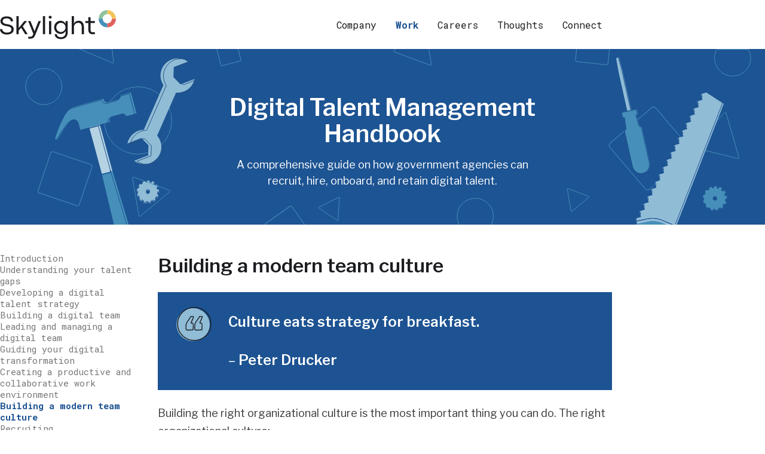

--- FILE ---
content_type: text/html; charset=utf-8
request_url: https://skylight.digital/work/toolkits/digital-talent-management/building-a-modern-team-culture/
body_size: 10181
content:
<!DOCTYPE html>
<html lang="en">

  <head>
  <meta charset="utf-8">
  <meta http-equiv="X-UA-Compatible" content="IE=Edge">
  <meta name="viewport" content="width=device-width, initial-scale=1, shrink-to-fit=no">
  <meta name="HandheldFriendly" content="True">
  <meta name="MobileOptimized" content="320">
  <meta name="versionNum" content="523">

  

  
  
  
  
  
  
  
  
  
  
  

  
  
  
  

  

  

  

  

  

  

  

  
  

  <title>Building a modern team culture | Skylight Digital Talent Management Handbook</title>
  <meta name="description" content="How to build the right organizational culture to embrace new ways of thinking and working, including the adoption of the Westrum model.">
  <meta name="image" content="https://skylight.digital/img/toolkit-social.png">

  
    <meta name="author" content="Skylight">
  

  <meta name="date" content="2017-06-18">
  <link rel="image_src" href="https://skylight.digital/img/toolkit-social.png">
  <link rel="canonical" href="https://skylight.digital/work/toolkits/digital-talent-management/building-a-modern-team-culture/">

  <meta property="og:site_name" content="Skylight">
  <meta property="og:title" content="Building a modern team culture | Skylight Digital Talent Management Handbook">
  <meta property="og:description" content="How to build the right organizational culture to embrace new ways of thinking and working, including the adoption of the Westrum model.">
  <meta property="og:locale" content="en_US">
  <meta property="og:type" content="website">
  <meta property="og:url" content="https://skylight.digital/work/toolkits/digital-talent-management/building-a-modern-team-culture/">
  <meta property="og:image" content="https://skylight.digital/img/toolkit-social.png">

  <meta name="twitter:card" content="summary_large_image">
  <meta name="twitter:creator" content="@skylight_hq">
  <meta name="twitter:site" content="@skylight_hq">
  <meta name="twitter:title" content="Building a modern team culture | Skylight Digital Talent Management Handbook">
  <meta name="twitter:description" content="How to build the right organizational culture to embrace new ways of thinking and working, including the adoption of the Westrum model.">
  <meta name="twitter:image" content="https://skylight.digital/img/toolkit-social.png?315826901">
  <meta name="twitter:image:alt" content="Skylight toolkit banner showing a collection of different tools.">

  <script type="application/ld+json">
    { "@context": "http://schema.org",
      "@type": "WebSite",
      "url": "https://skylight.digital",
      "name": "Skylight - Digital government consulting",
      "description": "Skylight is a digital consultancy using design and technology to help government agencies deliver better public services.",
      "datePublished": "2017-06-18",
      "dateModified": "2025-09-09"
    }
  </script>

  <script type="application/ld+json">
    { "@context": "http://schema.org",
     "@type": "Organization",
     "name": "Skylight",
     "legalName": "Skylight Inc.",
     "url": "https://skylight.digital",
     "logo": {
       "@type": "ImageObject",
       "url": "https://skylight.digital/img/logo.png",
       "height": "200",
       "width": "50"
     },
     "foundingDate": "2017",
     "founders": [
        { "@type": "Person", "name": "Chris Cairns" }
      ],
     "address": {
       "@type": "PostalAddress",
       "addressLocality": "Sarasota",
       "addressRegion": "FL",
       "postalCode": "34236",
       "addressCountry": "USA"
     },
     "contactPoint": {
       "@type": "ContactPoint",
       "contactType": "sales",
       "telephone": "267-228-1390",
       "email": "hello@skylight.digital"
     },
     "sameAs": [
       "https://twitter.com/skylight_hq",
       "https://github.com/skylight-hq",
       "https://www.linkedin.com/company/skylight-hq"
     ]
    }
  </script>

  
    <script type="application/ld+json">
      {
        "@context": "http://schema.org",
        "@type": "WebPage",
        "url": "https://skylight.digital/work/toolkits/digital-talent-management/building-a-modern-team-culture/",
        "name": "Building a modern team culture | Skylight Digital Talent Management Handbook",
        "description": "How to build the right organizational culture to embrace new ways of thinking and working, including the adoption of the Westrum model."
      }
    </script>
  
  <link rel="apple-touch-icon" sizes="180x180" href="/apple-touch-icon.png">
  <link rel="icon" type="image/png" sizes="32x32" href="/favicon-32x32.png">
  <link rel="icon" type="image/png" sizes="16x16" href="/favicon-16x16.png">
  <link rel="manifest" href="/site.webmanifest">
  <link rel="mask-icon" href="/safari-pinned-tab.svg" color="#468fba">
  <meta name="apple-mobile-web-app-title" content="Skylight">
  <meta name="application-name" content="Skylight">
  <meta name="msapplication-TileColor" content="#ffffff">
  <meta name="theme-color" content="#ffffff">

  <script src="https://kit.fontawesome.com/9942b8e4b9.js" crossorigin="anonymous"></script>  
  <!-- hello -->
  <link rel="stylesheet" href="/css/main.css?1769876453932973937" type="text/css">
  <!-- <link rel="preconnect" href="https://fonts.gstatic.com"> -->
  <link
    href="https://fonts.googleapis.com/css2?family=Libre+Franklin:ital,wght@0,400;0,600;1,400&family=Roboto+Mono:wght@400;500;700&display=swap"
    rel="stylesheet"
  />
  <link rel="stylesheet" href="/css/lightbox.css">
  
  <script src="/js/jquery.slim.min.js"></script>
  <script src="/js/jquery.scrolldepth.min.js"></script>
  <script src="/js/tether.min.js"></script>
  <script src="/js/bootstrap.min.js"></script>
  <script src="/js/pagination.min.js"></script>
  <script src="/js/script.js?v=7"></script>

  
  
    
  

  <!--[if lt IE 9]>
    <script src="/js/html5shiv.min.js"></script>
  <![endif]-->
</head>


  <body class="page-building-a-modern-team-culture-skylight-digital-talent-management-handbook  page-work-toolkits-digital-talent-management-building-a-modern-team-culture page-work " data-spy="scroll" data-target="#sidenav" data-offset="10">
    <a href="#content" class="sr-only sr-only-focusable">Skip to main content</a>

    <header class="header" role="banner">
  <nav class="
    navbar
     navbar-toggleable-sm  ">
    <div class=" navbar-flex-container">
    
    <a class="navbar-logo" href="/">Skylight</a>
    
    <div class="navbar-toggler" role="button" data-toggle="collapse" data-target="#navbar-nav-collapsible"
      aria-controls="navbar-nav-collapsible" aria-expanded="false">
      <div class="burger"><span></span></div>
      <span class="sr-only">Toggle Navigation</span>
    </div>
    </div>

    <div id="navbar-nav-collapsible" class="collapse navbar-collapse">
      <ul class="navbar-nav">
        
        <li class="nav-item nav-item--company dropdown">
          <a class="nav-link dropdown-toggle" href="#" id="navbarDropdownCompany" role="button" data-toggle="dropdown"
            aria-haspopup="true" aria-expanded="false">
            <span>Company</span>
          </a>
          <div class="dropdown-menu" aria-labelledby="navbarDropdown">
            <a class="dropdown-item" href="/company/about/">About us</a>
            <a class="dropdown-item" href="/company/values/">Our values</a>
            <a class="dropdown-item" href="/company/brand/">Brand</a>
            <a class="dropdown-item" href="/company/press/">Press</a>
            <a class="dropdown-item" href="https://skylight-swag.myshopify.com/">Store</a>
          </div>
        </li>
        <li class="nav-item nav-item--work dropdown">
          <a class="nav-link dropdown-toggle" href="#" id="navbarDropdownWork" role="button" data-toggle="dropdown"
            aria-haspopup="true" aria-expanded="false">
            <span>Work</span>
          </a>
          <div class="dropdown-menu" aria-labelledby="navbarDropdown">
            <a class="dropdown-item" href="/work/services/">Our services</a>
            <a class="dropdown-item" href="/work/experience/">Our experience</a>
            <a class="dropdown-item" href="/work/solutions/">Our solutions</a>
            <a class="dropdown-item" href="/work/toolkits/">Toolkits</a>
          </div>
        </li>
        <li class="nav-item nav-item--careers dropdown">
          <a class="nav-link dropdown-toggle" href="#" id="navbarDropdownCareers" role="button" data-toggle="dropdown"
            aria-haspopup="true" aria-expanded="false">
            <span>Careers</span>
          </a>
          <div class="dropdown-menu" aria-labelledby="navbarDropdown">
            <a class="dropdown-item" href="/careers/join/">Join us</a>
            <a class="dropdown-item" href="/careers/career-pathways/">Career pathways</a>
          </div>
        </li>
        <li class="nav-item nav-item--thoughts dropdown">
          <a class="nav-link dropdown-toggle" href="#" id="navbarDropdownThoughts" role="button" data-toggle="dropdown"
            aria-haspopup="true" aria-expanded="false">
            <span>Thoughts</span>
          </a>
          <div class="dropdown-menu" aria-labelledby="navbarDropdown">
            <a class="dropdown-item" href="/thoughts/blog/">Blog</a>
            <a class="dropdown-item" href="/thoughts/talks/">Talks</a>
          </div>
        </li>
        <li class="nav-item nav-item--connect dropdown">
          <a class="nav-link dropdown-toggle" href="#" id="navbarDropdownConnect" role="button" data-toggle="dropdown"
            aria-haspopup="true" aria-expanded="false">
            <span>Connect</span>
          </a>
          <div class="dropdown-menu" aria-labelledby="navbarDropdown">
            <a class="dropdown-item" href="/connect/contact/">Contact us</a>
            <a class="dropdown-item" href="/connect/contracting/">Contracting</a>
          </div>
        </li>
        
      </ul>
    </div>
  </nav>
</header>

    <main id="content" tabindex="-1">
      
  <div class="
  
    bg-blue
   hero-banner "  style="
      background-image: url(/img/hero-toolkit.svg); background-size: auto 100%" >
  <header class="hero hero-banner mb-5 hero--toolkits">
    <div class="hero-container container-fluid text-center">
      <p
        class="hero-heading  mt-3">
        
        Digital Talent Management Handbook
        
      </p>
      <div class="hero-content ">
        
        A comprehensive guide on how government agencies can recruit, hire, onboard, and retain digital talent.
        
      </div>
      
    </div>
  </header>
</div>


<div class="grid-container" id="main">
  <div class="row d-flex">
    <div class="sidenav order-2 order-md-1
    
    col-md-3
    
    ">
      <div class="
        "
      ">
        <nav class="subnav-col px-0 mt-5 mt-md-0" id="sidenav">
          <ul>
            
              <li>
                <a class="nav-link " href="/work/toolkits/digital-talent-management/">Introduction</a>
              </li>
            
              <li>
                <a class="nav-link " href="/work/toolkits/digital-talent-management/understanding-your-talent-gaps/">Understanding your talent gaps</a>
              </li>
            
              <li>
                <a class="nav-link " href="/work/toolkits/digital-talent-management/developing-a-digital-talent-strategy/">Developing a digital talent strategy</a>
              </li>
            
              <li>
                <a class="nav-link " href="/work/toolkits/digital-talent-management/building-a-digital-team">Building a digital team</a>
              </li>
            
              <li>
                <a class="nav-link " href="/work/toolkits/digital-talent-management/leading-and-managing-a-digital-team/">Leading and managing a digital team</a>
              </li>
            
              <li>
                <a class="nav-link " href="/work/toolkits/digital-talent-management/guiding-your-digital-transformation/">Guiding your digital transformation</a>
              </li>
            
              <li>
                <a class="nav-link " href="/work/toolkits/digital-talent-management/creating-a-productive-and-collaborative-work-environment/">Creating a productive and collaborative work environment</a>
              </li>
            
              <li>
                <a class="nav-link current" href="/work/toolkits/digital-talent-management/building-a-modern-team-culture/">Building a modern team culture</a>
              </li>
            
              <li>
                <a class="nav-link " href="/work/toolkits/digital-talent-management/recruiting/">Recruiting</a>
              </li>
            
              <li>
                <a class="nav-link " href="/work/toolkits/digital-talent-management/hiring/">Hiring</a>
              </li>
            
              <li>
                <a class="nav-link " href="/work/toolkits/digital-talent-management/onboarding/">Onboarding</a>
              </li>
            
              <li>
                <a class="nav-link " href="/work/toolkits/digital-talent-management/ensuring-happy-and-engaged-employees/">Ensuring happy and engaged employees</a>
              </li>
            
              <li>
                <a class="nav-link " href="/work/toolkits/digital-talent-management/keeping-skills-and-ideas-fresh/">Keeping skills and ideas fresh</a>
              </li>
            
              <li>
                <a class="nav-link " href="/work/toolkits/digital-talent-management/building-a-movement-and-a-presence/">Building a movement and a presence</a>
              </li>
            
              <li>
                <a class="nav-link " href="/work/toolkits/digital-talent-management/how-we-wrote-this-guide/">How we wrote this guide</a>
              </li>
            
              <li>
                <a class="nav-link " href="/work/toolkits/digital-talent-management/appendix-a-sample-interview-questions/">Appendix A: Sample interview questions</a>
              </li>
            
          </ul>
        </nav>
      </div>
    </div>
    <div class="page--toolkit text prose order-1 order-md-2 
    
    col-md-9
    
    ">
      <section class="text">
        <h1 id="building-a-modern-team-culture">Building a modern team culture</h1>

<blockquote class="pullquote " cite="">
  <p>Culture eats strategy for breakfast.</p>

  
    <cite>
      <strong>
        
        Peter Drucker</strong>
    </cite>
  
</blockquote>

<p>Building the right organizational culture is the most important thing you can do. The right organizational culture:</p>

<ul>
  <li>Guides everyday interactions between the people on your team</li>
  <li>Creates an environment where people are happy to come to work</li>
  <li>Helps with recruiting and retention</li>
  <li>Increases team performance because everyone is aligned around common goals and values</li>
  <li>Creates an inclusive environment</li>
  <li>Determines how leadership and teams react to failures and setbacks</li>
</ul>

<p>Culture is built and sustained intentionally. Don’t expect to organically grow into the culture you want.</p>

<h2 id="understand-the-connection-between-culture-and-performance">Understand the connection between culture and performance</h2>

<p>The <a href="https://www.researchgate.net/publication/263198947_2014_State_of_DevOps_Report">2014 State of DevOps Report</a> did the research to identify a predictive link between organizational culture and performance. The cultural norms and practices that characterize high-trust organizations — good information flow, cross-functional collaboration, shared responsibilities, learning from failures, and encouragement of new ideas — correlate strongly with high performance.</p>

<p>Westrum provides a useful typology that contrasts the qualities of three different types of organizational culture:</p>

<table class="post-table">
  <thead>
    <tr>
      <th>Pathological</th>
      <th>Bureaucratic</th>
      <th>Generative</th>
    </tr>
  </thead>
  <tbody>
    <tr>
      <td>Power oriented</td>
      <td>Rule oriented</td>
      <td>Performance oriented</td>
    </tr>
    <tr>
      <td>Low cooperation</td>
      <td>Modest cooperation</td>
      <td>High cooperation</td>
    </tr>
    <tr>
      <td>Messengers shot</td>
      <td>Messengers neglected</td>
      <td>Messengers trained</td>
    </tr>
    <tr>
      <td>Responsibilities shirked</td>
      <td>Narrow responsibilities</td>
      <td>Risks are shared</td>
    </tr>
    <tr>
      <td>Bridging discouraged</td>
      <td>Bridging tolerated</td>
      <td>Bridging encouraged</td>
    </tr>
    <tr>
      <td>Failure leads to scapegoating</td>
      <td>Failure leads to justice</td>
      <td>Failure leads to inquiry</td>
    </tr>
    <tr>
      <td>Novelty crushed</td>
      <td>Novelty leads to problems</td>
      <td>Novelty implemented</td>
    </tr>
  </tbody>
</table>

<p>Most traditional government organizations tend to be bureaucratic. However, digital teams thrive in generative cultures, which allow for innovation and experimentation.</p>

<h2 id="strive-for-a-generative-culture">Strive for a generative culture</h2>

<p><a href="https://rework.withgoogle.com/guides/understanding-team-effectiveness/steps/identify-dynamics-of-effective-teams/">re:Work from Google</a> identifies five characteristics of effective teams, and these all support a generative organizational culture:</p>

<ol>
  <li><strong>Psychological safety</strong> — team members feel safe to take risks and be vulnerable in front of each other</li>
  <li><strong>Dependability</strong> — team members get things done on time and meet the high bar for excellence</li>
  <li><strong>Structure and clarity</strong> — team members have clear roles, plans, and goals</li>
  <li><strong>Meaning</strong> — work is personally important to team members</li>
  <li><strong>Impact</strong> — team members think their work matters and creates change</li>
</ol>

<p>Next, we’ll break down the basics of encouraging these cultural characteristics.</p>

<h3 id="psychological-safety">Psychological safety</h3>

<p>While all aspects of culture start at the top, creating a psychologically-safe environment is something only leadership can do. Here are some of the key actions for building psychological safety:</p>

<p><strong>Demonstrate willingness to try-fail-learn.</strong> The best signal leadership can send to encourage experimentation is taking failures in stride. Provide executive air cover for experiments and new ideas. Be prepared to defend the actions of your team to others in your organization. Don’t assign blame. Instead, encourage teams to learn from failures. Understand that not all innovation leads to success. If necessary, work with teams to design smaller experiments with reduced impact.</p>

<p><strong>Require blameless retrospectives.</strong> Empower teams to make changes in how they work. It’s important to act on all follow-ups from retrospectives. Through action, you’ll show that learning from retrospectives is important to you.</p>

<p class="callout--tip">Learn how to run an agile retrospective by <a href="https://www.atlassian.com/team-playbook/plays">reading this guide</a> from Atlassian.</p>

<p><strong>During meetings and workshops, encourage all voices to be heard.</strong> Work through how you might implement a suggestion, rather than rejecting it immediately. Discourage interruptions. Create multiple avenues for people to contribute. For example, some people may not feel comfortable speaking up, but might be happy to write some thoughts down on a post-it.</p>

<p><strong>Create opportunities for feedback.</strong> Regularly ask for feedback through employee surveys. Ask for feedback on organizational initiatives and on leadership. Act on the feedback you receive. Your employees will participate when they see that their opinions have value and result in change. Create mechanisms for anonymous feedback as well. Not everyone is going to feel comfortable being candid with feedback.</p>

<h3 id="dependability">Dependability</h3>

<p>Dependability is an individual trait. As a team member, you have to personally be dependable. As a leader, you have to support and encourage dependable behavior.</p>

<p><strong>Encourage employees to be accountable and responsible for their actions.</strong> Team members shouldn’t need to fear criticism or censure when they own their actions. Create an environment where team members are supported when they accept responsibility for their actions.</p>

<p><strong>Help the team manage commitments.</strong> As a leader, your job is to ensure that external deadlines are realistic. Teams that are strapped for time will miss deadlines and produce low-quality work. Planning should always take into account the velocity of the team and respect work-life boundaries.</p>

<p><strong>Remove blockers and distractions.</strong> To help team members get things done on time, remove any blockers they encounter. Constantly pave the way for a team to be productive. Attend standup meetings to understand daily blockers. Similarly, remove distractions in the workplace. Eliminate distractions such as noise and unnecessary meetings.</p>

<p><strong>Be clear about expectations.</strong> Be clear about your expectations of employees. Specify and document expectations around accountability, ownership, and dependability. This should include expectations around technical excellence. Everyone on your team should understand the quality of work they are expected to produce and how that quality will be measured.</p>

<h3 id="structure-and-clarity">Structure and clarity</h3>

<p><strong>Clarify and document roles.</strong> Each team member should understand their role in the organization and on their team. Document the definition and boundaries for each role. In smaller teams, everyone does everything. As your teams grow, role definitions will provide structure and clarity.</p>

<p><strong>Help set and achieve goals.</strong> Personal growth is important for employee retention. People will stay in their jobs if they know that they’re learning and growing. Help each team member set goals for what they personally want to achieve. Then do your best to create opportunities for people to meet their goals.</p>

<p>Teams should also collectively set goals and support each other to achieve them. The <a href="https://rework.withgoogle.com/guides/set-goals-with-okrs/steps/introduction/">Objectives and Key Results</a> (OKRs) framework from Google works well to set goals and track progress at multiple levels in your organization. OKRs help align individual and team goals with organization goals. Each goal should have an associated plan on how to achieve it.</p>

<p class="callout--tip">Learn more about how the <a href="https://visitmy.website/2019/02/21/how-we-use-okrs-gov-uk/">U.K. Government Digital Service uses OKRs</a> on GOV.UK website.</p>

<h3 id="meaning-and-impact">Meaning and impact</h3>

<p><strong>Remind people of the mission.</strong> Have a clear and concise mission, and include vision and values statements on posters in your physical space. The constant reminder is important so that teams don’t forget the larger picture.</p>

<div class="callout--note">
  <h3 id="examples-of-well-designed-posters">Examples of well-designed posters</h3>

  <ul>
    <li><a href="https://medium.com/the-u-s-digital-service/our-values-1fc02b53598">Our values: a series of posters from the USDS</a></li>
    <li><a href="https://govdesign.tumblr.com/">Posters from U.K.’s GDS</a></li>
    <li><a href="https://github.com/18F/18f-posters">A set of posters emphasizing 18F’s principles and values</a></li>
  </ul>
</div>

<p><strong>Build with shared empathy.</strong> To understand the potential impact of their work, encourage everyone on the team to participate in research/discovery work. By interacting with users, the team will understand the problem they’re trying to solve and the impact that problem has on everyday lives.</p>

<p><strong>See the impact of the work.</strong> Have everyone on the team participate in usability tests to observe how their solution makes things easier for users. Write frequently about the impact of the work that you’re doing. This storytelling is important, both within the team and across your organization.</p>

<p><strong>Assign people to projects they’re passionate about.</strong> Team members who are passionate about a particular topic will be excited about the work they do — and be more productive. When you can, give people a choice by asking them which projects they care about and would like to
work on.</p>

<h2 id="create-a-welcoming-and-inclusive-environment">Create a welcoming and inclusive environment</h2>

<p>A welcoming and inclusive culture empowers people to provide outstanding public service.</p>

<h3 id="create-and-enforce-a-code-of-conduct">Create and enforce a Code of Conduct</h3>

<p>A Code of Conduct puts into writing how you expect people to behave in the workplace and at work events. It codifies your commitment to an inclusive environment. Create a documented process for enforcing the Code of Conduct and an anonymous process for reporting violations of the Code.</p>

<p class="callout--tip">18F has a <a href="https://github.com/18F/code-of-conduct/blob/master/code_of_conduct.md">Code of Conduct</a> that you can adopt and modify as necessary.</p>

<h3 id="empower-people-to-speak-up">Empower people to speak up</h3>

<p>Create a community where everyone feels empowered to speak up. It’s useful to do this in a town hall setting, as well as in 1-on-1’s. Create office hours for people to drop in and chat about anything. And create an anonymous feedback forum so that those who are uncomfortable bringing up issues in person can do so anonymously.</p>

<h3 id="use-inclusive-language-in-all-communications">Use inclusive language in all communications</h3>

<blockquote class="pullquote " cite="https://content-guide.18f.gov/inclusive-language/">
  <p>As we build government services, we want to ensure they are accessible and welcoming to everyone who needs to use them. Inclusive language helps to be more accurate and build trust with our users.</p>

  
</blockquote>

<p>Use inclusive language in all communications with your organization and the services you build. These resources can help:</p>

<ul>
  <li>This <a href="https://content-guide.18f.gov/inclusive-language/">inclusive content guide from 18F</a> is short and easy to internalize for all communications.</li>
  <li>The Ontario Digital Service has a useful <a href="https://www.ontario.ca/page/inclusive-design-toolkit">inclusive design toolkit available online</a>.</li>
</ul>

<h3 id="provide-training-on-unconscious-bias">Provide training on unconscious bias</h3>

<p>Unconscious bias is “learned stereotypes that are automatic, unintentional, deeply ingrained, and able to influence behavior” (<a href="https://en.wikipedia.org/wiki/Unconscious_bias_training">see the full Wikipedia entry</a>).</p>

<p>Everyone has these biases.</p>

<p>Unconscious bias training helps create awareness for this ingrained bias. Have everyone on your team attend unconscious bias training. This will help improve everyday interactions. It’ll also help during the interview process as you attempt to build a diverse team.</p>

<p class="callout--tip">Australia’s Queensland government has a <a href="https://www.forgov.qld.gov.au/unconscious-biases">great set of resources on unconscious bias training</a>.</p>

<h2 id="checklist">Checklist</h2>

<ul class="list-checklist">
  <li>Identify where your organization lies on the Westrum category of organizational cultures, and move towards a generative culture</li>
  <li>Conduct team and organization-wide blameless retrospectives</li>
  <li>Regularly ask for feedback on organizational initiatives</li>
  <li>Encourage employees to be accountable and responsible for their actions</li>
  <li>Remove workplace distractions</li>
  <li>Remove blockers</li>
  <li>Set organization, team, and individual goals using something like <a href="https://rework.withgoogle.com/guides/set-goals-with-okrs/steps/introduction/">Google’s OKR framework</a></li>
  <li>Have everyone participate in research/discovery activities</li>
  <li>Assign people to projects they’re passionate about</li>
  <li>Create and enforce a Code of Conduct</li>
  <li>Have everyone attend unconscious bias training</li>
  <li>Use inclusive language in all communications</li>
</ul>

<div class="callout--note">
  <h2 id="recommended-reading">Recommended reading</h2>

  <ul>
    <li><a href="https://queue.acm.org/detail.cfm?ref=rss&amp;id=3323993">How to Create a Great Team Culture (and Why It Matters)</a></li>
    <li><a href="https://handbook.18f.gov/diversity/">Diversity, Equity, and Inclusion at TTS</a></li>
    <li><a href="https://content-guide.18f.gov/inclusive-language/">18F’s Inclusive Language Guide </a></li>
    <li><a href="https://docs.google.com/document/d/1heWtqC8AnAF4-5FNEdX311o5E4FPNnfboOxbsTpYmco/edit#heading=h.1xz7dk9v8pux">Sample Code of Conduct (Ontario Digital Service)</a></li>
    <li><a href="https://qualitysafety.bmj.com/content/13/suppl_2/ii22.full">A typology of organisational cultures</a></li>
    <li><a href="https://www.ontario.ca/page/inclusive-design-toolkit">Inclusive design toolkit</a></li>
    <li><a href="https://lattice.com/library/how-to-reduce-unconscious-bias-at-work">How to Reduce Unconscious Bias at Work</a></li>
    <li><a href="https://18f.gsa.gov/2019/10/29/culture-climate-survey/">Measuring culture on our engineering team</a></li>
  </ul>
</div>

<div class="callout callout--case-study">
  <h2 id="case-study-ontario-digital-service">Case study: Ontario Digital Service</h2>

  <p>Direct communication lines between staff and leadership help empower staff to create change in their workplace. Hilary Hartley, Chief Digital Officer of the Ontario Digital Service, knows this from her time as a founding member of 18F. 18F’s <a href="https://handbook.18f.gov/diversity/">Diversity, Equity, and Inclusion</a> policy is a model for any level of government.</p>

  <p>Ontario Digital Service adopted these principles into the <a href="https://medium.com/ontariodigital/a-better-place-to-work-8e6ab2422d47">People Board</a>, a group whose mission is to make work better. They engage employees to create change in the office, support diversity and inclusion initiatives, and represent employee voices to senior management. A representative from the People Board sits on the Senior Management Table to advocate for employees. This representative is elected by peers based on their capacity to represent staff voices and perspectives.</p>

  <p>People Board members meet every two weeks for the six months of their term and can only serve two consecutive terms to ensure other staff get an opportunity to participate.</p>

  <p>Employees know that the People Board represents them fairly, and as a result, elected members are trusted advocates. They create a feedback loop between employees and management that motivates employees to change their workplace.</p>
</div>

      </section>

      
        

  

  

  

  

  

  

  

  
    
    
    <nav class="pagination-alt text-primary mt-5">
      <div>
        
        <a class="pagination-alt__step pagination-alt__step--previous" href="/work/toolkits/digital-talent-management/creating-a-productive-and-collaborative-work-environment/">
          <span><i class="fal fa-long-arrow-left mr-2" aria-hidden="true"></i></span>
          <span>
            Previous<span class="d-none d-sm-inline"> section</span>
          </span>
        </a>
        
      </div>
      <div>
        
          <a class="pagination-alt__step pagination-alt__step--next" href="/work/toolkits/digital-talent-management/recruiting/">
            <span>
              Next<span class="d-none d-sm-inline"> section</span>
            </span>
            <span><i class="fal fa-long-arrow-right ml-2" aria-hidden="true"></i></span>
          </a>
        
      </div>
    </nav>
  

  

  

  

  

  

  

  

  


      
      <button class="btn btn-primary btn--scroll-to-top" onclick="topFunction()" id="btn--scroll-to-top">
        <i class="far fa-long-arrow-up" aria-hidden="true"></i>
        <span class="">
          <span class="btn--scroll-to-top__first-text">Scroll to </span><span class="btn--scroll-to-top__second-text">top</span>
        </span>
      </button>
    </div>
  </div>
</div>


  
    <section class="page-subfooter ">
  <div class="page-subfooter-content">
    <div class="page-subfooter-header-row">
      <div class="page-subfooter-header-col">
        <h2 class="page-subfooter-heading">Get expert answers.</h2>
      </div>
    </div>

    <div class="page-subfooter-text-row">
      <div class="page-subfooter-text-col">
        <p>Have a question about something? Our experts love to share what they know. <br class="linebreak" />Drop us an email and we’ll get you connected.</p>

      </div>
    </div>

    
    

    <div class="page-subfooter-cta-row">
      <div class="page-subfooter-cta-col">
        <a href="/cdn-cgi/l/email-protection#3655595b5b43585f425f534576455d4f5a5f515e4218525f515f42575a" role="button">
          <span>Email us</span>
        </a>
      </div>
    </div>
  </div>
</section>

  


<script data-cfasync="false" src="/cdn-cgi/scripts/5c5dd728/cloudflare-static/email-decode.min.js"></script><script>
//Get the button:
mybutton = document.getElementById("btn--scroll-to-top");

// When the user scrolls down 20px from the top of the document, show the button
window.onscroll = function() {scrollFunction()};

function scrollFunction() {
  if (document.body.scrollTop > 600 || document.documentElement.scrollTop > 600) {
    mybutton.style.display = "block";
  } else {
    mybutton.style.display = "none";
  }
}

// When the user clicks on the button, scroll to the top of the document
function topFunction() {
  document.body.scrollTop = 0; // For Safari
  document.documentElement.scrollTop = 0; // For Chrome, Firefox, IE and Opera
}
</script>

    </main>

    <footer class="footer">

  <div class="footer-content">
    <div class="footer-brand">
      <a class="footer-brandmark" href="/">Skylight Logo</a>
    </div>

    <nav class="footer-nav">
      <div class="footer-link-groups">
        <div class="footer-link-group">
          <div class="footer-links">
            <h2>Company</h2>
            <ul>
              <li><a href="/company/about/">About</a></li>
              <li><a href="/company/values/">Values</a></li>
              <li><a href="/company/brand/">Brand</a></li>
              <li><a href="/company/press/">Press</a></li>
              <li><a href="/company/policies/">Policies</a></li>
              <li><a href="https://skylight-swag.myshopify.com/">Store</a></li>
            </ul>
          </div>
        </div>

        <div class="footer-link-group">
          <div class="footer-links">
            <h2>Work</h2>
            <ul>
              <li><a href="/work/services/">Services</a></li>
              <li><a href="/work/experience/">Experience</a></li>
              <li><a href="/work/solutions/">Solutions</a></li>
              <li><a href="/work/toolkits/">Toolkits</a></li>
            </ul>
          </div>
        </div>

        <div class="footer-link-group">
          <div class="footer-links">
            <h2>Careers</h2>
            <ul>
              <li><a href="/careers/join/">Join us</a></li>
              <li><a href="/careers/career-pathways/">Career <br class="linebreak">pathways</a></li>
            </ul>
          </div>
        </div>

        <div class="footer-link-group">
          <div class="footer-links">
            <h2>Thoughts</h2>
            <ul>
              <li><a href="/thoughts/blog/">Blog</a></li>
              <li><a href="/thoughts/talks/">Talks</a></li>
            </ul>
          </div>
        </div>

        <div class="footer-link-group">
          <div class="footer-links">
            <h2>Connect</h2>
            <ul>
              <li><a href="/connect/contact/">Contact us</a></li>
              <li><a href="/connect/contracting/">Contracting</a></li>
            </ul>
          </div>
        </div>
      </div>
    </nav>
  </div>

</footer>

    <!-- Global site tag (gtag.js) - Google Analytics -->
<script async src="https://www.googletagmanager.com/gtag/js?id=UA-93543424-1"></script>
<script>
  if (!/^localhost/.test(location.host)) {
    window.dataLayer = window.dataLayer || [];
    function gtag(){dataLayer.push(arguments);}
    gtag('js', new Date());
    gtag('config', 'UA-93543424-1');
  }
</script>
    
    
    <script type="text/javascript" src="/js/lightbox.js"></script>
  <script defer src="https://static.cloudflareinsights.com/beacon.min.js/vcd15cbe7772f49c399c6a5babf22c1241717689176015" integrity="sha512-ZpsOmlRQV6y907TI0dKBHq9Md29nnaEIPlkf84rnaERnq6zvWvPUqr2ft8M1aS28oN72PdrCzSjY4U6VaAw1EQ==" data-cf-beacon='{"version":"2024.11.0","token":"f29b9783ef254dc8962bd89e41d3b00b","r":1,"server_timing":{"name":{"cfCacheStatus":true,"cfEdge":true,"cfExtPri":true,"cfL4":true,"cfOrigin":true,"cfSpeedBrain":true},"location_startswith":null}}' crossorigin="anonymous"></script>
</body>
</html>


--- FILE ---
content_type: application/javascript; charset=utf-8
request_url: https://skylight.digital/js/lightbox.js
body_size: 172
content:
function is_youtubelink(url) {
    var p = /^(?:https?:\/\/)?(?:www\.)?(?:youtu\.be\/|youtube\.com\/(?:embed\/|v\/|watch\?v=|watch\?.+&v=))((\w|-){11})(?:\S+)?$/;
    return (url.match(p)) ? RegExp.$1 : false;
}
function is_imagelink(url) {
    var p = /([a-z\-_0-9\/\:\.]*\.(jpg|jpeg|png|gif))/i;
    return (url.match(p)) ? true : false;
}
function is_vimeolink(url,el) {
    var id = false;
    var xmlhttp = new XMLHttpRequest();
    xmlhttp.onreadystatechange = function() {
        if (xmlhttp.readyState == XMLHttpRequest.DONE) {   // XMLHttpRequest.DONE == 4
            if (xmlhttp.status == 200) {
                var response = JSON.parse(xmlhttp.responseText);
                id = response.video_id;
                console.log(id);
                el.classList.add('lightbox-vimeo');
                el.setAttribute('data-id',id);

                el.addEventListener("click", function(event) {
                    event.preventDefault();
                    document.getElementById('lightbox').innerHTML = '<a id="close"></a><a id="next">&rsaquo;</a><a id="prev">&lsaquo;</a><div class="videoWrapperContainer"><div class="videoWrapper"><iframe src="https://player.vimeo.com/video/'+el.getAttribute('data-id')+'/?autoplay=1&byline=0&title=0&portrait=0" webkitallowfullscreen mozallowfullscreen allowfullscreen></iframe></div></div>';
                    document.getElementById('lightbox').style.display = 'block';

                    setGallery(this);
                });
            }
            else if (xmlhttp.status == 400) {
                alert('There was an error 400');
            }
            else {
                alert('something else other than 200 was returned');
            }
        }
    };
    xmlhttp.open("GET", 'https://vimeo.com/api/oembed.json?url='+url, true);
    xmlhttp.send();
}
function setGallery(el) {
    var elements = document.body.querySelectorAll(".gallery");
    elements.forEach(element => {
        element.classList.remove('gallery');
	});
	if(el.closest('ul, p')) {
		var link_elements = el.closest('ul, p').querySelectorAll("a[class*='lightbox-']");
		link_elements.forEach(link_element => {
			link_element.classList.remove('current');
		});
		link_elements.forEach(link_element => {
			if(el.getAttribute('href') == link_element.getAttribute('href')) {
				link_element.classList.add('current');
			}
		});
		if(link_elements.length>1) {
			document.getElementById('lightbox').classList.add('gallery');
			link_elements.forEach(link_element => {
				link_element.classList.add('gallery');
			});
		}
		var currentkey;
		var gallery_elements = document.querySelectorAll('a.gallery');
		Object.keys(gallery_elements).forEach(function (k) {
			if(gallery_elements[k].classList.contains('current')) currentkey = k;
		});
		if(currentkey==(gallery_elements.length-1)) var nextkey = 0;
		else var nextkey = parseInt(currentkey)+1;
		if(currentkey==0) var prevkey = parseInt(gallery_elements.length-1);
		else var prevkey = parseInt(currentkey)-1;
		document.getElementById('next').addEventListener("click", function() {
			gallery_elements[nextkey].click();
		});
		document.getElementById('prev').addEventListener("click", function() {
			gallery_elements[prevkey].click();
		});
	}
}


document.addEventListener("DOMContentLoaded", function() {
    var images = document.querySelectorAll("article img");
    images.forEach(element => {
      if(!element.getAttribute("src").includes(".gif")){
        return;
      }
      var a = document.createElement('a');
      a.setAttribute('href', element.getAttribute('src'));
      a.setAttribute('class', 'lightbox-image');
      element.parentElement.insertBefore(a, element.nextSibling);
      a.appendChild(element);
    });

    //create lightbox div in the footer
    var newdiv = document.createElement("div");
    newdiv.setAttribute('id',"lightbox");
    document.body.appendChild(newdiv);

    //add classes to links to be able to initiate lightboxes
    var elements = document.querySelectorAll('a');
    elements.forEach(element => {
        var url = element.getAttribute('href');
        if(url) {
            if(url.indexOf('vimeo') !== -1 && !element.classList.contains('no-lightbox')) {
                is_vimeolink(url,element);
            }
            if(is_youtubelink(url) && !element.classList.contains('no-lightbox')) {
                element.classList.add('lightbox-youtube');
                element.setAttribute('data-id',is_youtubelink(url));
            }
            if(is_imagelink(url) && !element.classList.contains('no-lightbox')) {
                element.classList.add('lightbox-image');
                var href = element.getAttribute('href');
                var filename = href.split('/').pop();
                var split = filename.split(".");
                var name = split[0];
                element.setAttribute('title',name);
            }
        }
    });

    //remove the clicked lightbox
    document.getElementById('lightbox').addEventListener("click", function(event) {
        if(event.target.id != 'next' && event.target.id != 'prev'){
            this.innerHTML = '';
            document.getElementById('lightbox').style.display = 'none';
        }
    });
    
    //add the youtube lightbox on click
    var elements = document.querySelectorAll('a.lightbox-youtube');
    elements.forEach(element => {
        element.addEventListener("click", function(event) {
            event.preventDefault();
            document.getElementById('lightbox').innerHTML = '<a id="close"></a><a id="next">&rsaquo;</a><a id="prev">&lsaquo;</a><div class="videoWrapperContainer"><div class="videoWrapper"><iframe src="https://www.youtube.com/embed/'+this.getAttribute('data-id')+'?autoplay=1&showinfo=0&rel=0"></iframe></div>';
            document.getElementById('lightbox').style.display = 'block';

            setGallery(this);
        });
    });

    //add the image lightbox on click
    var elements = document.querySelectorAll('a.lightbox-image');
    elements.forEach(element => {
        element.addEventListener("click", function(event) {
            event.preventDefault();
            document.getElementById('lightbox').innerHTML = '<a id="close"></a><a id="next">&rsaquo;</a><a id="prev">&lsaquo;</a><div class="img" style="background: url(\''+this.getAttribute('href')+'\') center center / contain no-repeat;" title="'+this.getAttribute('title')+'" ><img src="'+this.getAttribute('href')+'" alt="'+this.getAttribute('title')+'" /></div><span>'+this.getAttribute('title')+'</span>';
            document.getElementById('lightbox').style.display = 'block';

            setGallery(this);
        });
    });

});

--- FILE ---
content_type: image/svg+xml
request_url: https://skylight.digital/img/icons/info.svg
body_size: -1198
content:
<svg id="Layer_1" data-name="Layer 1" xmlns="http://www.w3.org/2000/svg" viewBox="0 0 43.37509 43.60704"><defs><style>.cls-1{fill:#90bcd6;}.cls-2{fill:none;stroke:#1c1d20;stroke-miterlimit:10;}</style></defs><circle class="cls-1" cx="21.01049" cy="22.21892" r="19.50621"/><circle class="cls-2" cx="22.3646" cy="21.38812" r="19.50621"/><path class="cls-2" d="M18.40772,19.074l3.78318.13476a.64025.64025,0,0,1,.60941.66193q-.21746,6.20892-.43571,12.41781"/><line class="cls-2" x1="17.55682" y1="31.83066" x2="27.17237" y2="31.83066"/><path class="cls-2" d="M22.4042,14.20614a2.20893,2.20893,0,0,0,.67462-1.93457,2.02337,2.02337,0,0,0-2.76536-1.63365c-1.44859.57929-1.35742,2.46357-.42886,3.47868A1.69213,1.69213,0,0,0,22.4042,14.20614Z"/></svg>

--- FILE ---
content_type: image/svg+xml
request_url: https://skylight.digital/img/icons/quote.svg
body_size: -1286
content:
<svg id="Layer_1" data-name="Layer 1" xmlns="http://www.w3.org/2000/svg" viewBox="0 0 43.37509 43.60704"><defs><style>.cls-1{fill:#90bcd6;}.cls-2{fill:none;stroke:#1c1d20;stroke-miterlimit:10;}</style></defs><circle class="cls-1" cx="21.01049" cy="22.21892" r="19.50621"/><circle class="cls-2" cx="22.3646" cy="21.38812" r="19.50621"/><path class="cls-2" d="M18.47224,12.60606s-5.57715,8.16855-5.57715,8.95724-.845,6.92918.73236,7.04185a53.40238,53.40238,0,0,0,7.37986-.22534c-.05634-.169.91126-7.59179-.44077-7.87346a6.74542,6.74542,0,0,0-1.376.00573.52542.52542,0,0,1-.44391-.74091c.879-1.93323,3.17949-7.09478,2.76774-7.27778A12.51858,12.51858,0,0,0,18.47224,12.60606Z"/><path class="cls-2" d="M28.73759,12.60606s-5.57715,8.16855-5.57715,8.95724-.845,6.92918.73236,7.04185a53.40238,53.40238,0,0,0,7.37986-.22534c-.05634-.169.91126-7.59179-.44077-7.87346a6.74542,6.74542,0,0,0-1.37605.00573.52542.52542,0,0,1-.44391-.74091c.879-1.93323,3.17949-7.09478,2.76774-7.27778A12.51858,12.51858,0,0,0,28.73759,12.60606Z"/></svg>

--- FILE ---
content_type: image/svg+xml
request_url: https://skylight.digital/img/icons/tip.svg
body_size: -72
content:
<svg id="Layer_1" data-name="Layer 1" xmlns="http://www.w3.org/2000/svg" viewBox="0 0 43.37509 43.60704"><defs><style>.cls-1{fill:#f6d17d;}.cls-2{fill:none;}.cls-2,.cls-3{stroke:#1c1d20;stroke-miterlimit:10;}.cls-3{fill:#1c1d20;}</style></defs><circle class="cls-1" cx="21.09949" cy="22.18174" r="19.50621"/><path class="cls-2" d="M20.22095,27.26813a18.65488,18.65488,0,0,0-.76138-2.551,11.648,11.648,0,0,0-1.5294-2.25039c-2.03315-2.55248-3.90148-6.14849-1.99986-9.33428,1.78829-2.99592,5.34762-3.66576,8.48151-2.57255,3.40554,1.188,6.41291,5.81593,4.29464,9.29108-.7451,1.22237-1.90622,2.08973-2.63314,3.33524A8.61557,8.61557,0,0,0,24.90807,27.213Z"/><path class="cls-2" d="M21.7098,27.213s.68815-12.582-2.09425-8.8318c-1.04781,1.41226,3.354,3.85319,5.00832,2.41948s-.2093-2.97766-.871-2.37109.19355,8.8553.19355,8.8553"/><path class="cls-2" d="M17.57411,16.84619a4.02713,4.02713,0,0,1,3.69455-4.85255"/><path class="cls-3" d="M25.02705,27.77665s.28715,3.16143.03921,3.30618a3.39216,3.39216,0,0,1-1.90461.41709s.00641,1.48167-.76558,1.2611a1.68213,1.68213,0,0,1-1.00912-1.1299s-1.03956.05775-1.27058-.462c-.47084-1.05939.111-3.26609.111-3.26609Z"/><circle class="cls-2" cx="22.2756" cy="21.4253" r="19.50621"/></svg>

--- FILE ---
content_type: image/svg+xml
request_url: https://skylight.digital/img/logo.svg
body_size: -174
content:
<svg width="194" height="50" viewBox="0 0 194 50" fill="none" xmlns="http://www.w3.org/2000/svg">
<path d="M11.4442 41.8219C18.6021 41.8219 22.9741 38.6072 22.9741 33.1423C22.9741 27.1631 17.552 25.3843 12.7086 24.6128C7.47943 23.9056 4.54338 22.5983 4.54338 19.5336C4.54338 17.1333 6.00069 14.7545 11.2727 14.7545C15.6447 14.7545 18.0021 16.8119 18.0021 19.7051H21.8168C21.8168 14.8402 18.1735 11.4113 11.3156 11.4113C3.729 11.4113 0.750086 15.1617 0.750086 19.5122C0.750086 25.4057 6.66505 27.0131 11.5299 27.8274C15.8804 28.4918 19.1379 29.7134 19.1379 33.1423C19.1379 36.7427 16.3947 38.5644 11.4227 38.5644C6.62219 38.5644 3.79329 35.8212 3.79329 32.7566H0C0 37.1714 3.53612 41.8219 11.4442 41.8219Z" fill="#1C1D20"/>
<path d="M42.1231 41.2004H46.3022L38.0727 28.106L45.1878 19.3407H40.6658L31.279 30.9778V11.0255H27.5929V41.2004H31.279V35.0497L35.3724 30.5277L42.1231 41.2004Z" fill="#1C1D20"/>
<path d="M47.2992 48.6584H50.8996C55.6358 48.6584 57.3074 46.751 59.772 40.6003L68.3873 19.3407L64.4654 19.3622L58.3147 34.814L57.7575 36.7213L57.2432 34.7925L51.0496 19.3407H47.1277L55.8073 40.5575L55.5715 41.179C54.4357 44.1579 53.557 45.5509 50.921 45.5509H47.2992V48.6584Z" fill="#1C1D20"/>
<path d="M71.7631 41.2004H75.4492V10.9826H71.7631V41.2004Z" fill="#1C1D20"/>
<path d="M83.9042 15.076C85.4901 15.076 86.4545 14.0258 86.4545 12.7186C86.4545 11.4327 85.4901 10.3826 83.9257 10.3826C82.3826 10.3826 81.4182 11.4327 81.4182 12.7186C81.4182 14.0258 82.3826 15.076 83.9042 15.076ZM82.0826 41.2004H85.7687V19.3407H82.0826V41.2004Z" fill="#1C1D20"/>
<path d="M101.982 49.4299C109.633 49.4299 113.319 44.3508 113.319 38.2644V19.3407H109.783V24.0341C108.475 21.141 105.368 18.7407 101.189 18.7407C95.1024 18.7407 90.559 23.8841 90.559 29.8634C90.559 35.8855 95.1452 40.7932 101.296 40.7932C105.004 40.7932 108.24 38.993 109.783 35.6712V38.3715C109.783 42.4434 107.661 46.2796 101.982 46.2796C97.224 46.2796 95.4024 43.965 94.9738 41.329H91.4805C91.7163 45.3152 94.6309 49.4299 101.982 49.4299ZM101.939 37.5357C97.6527 37.5357 94.2237 34.2139 94.2237 29.8634C94.2237 25.47 97.6527 22.1911 101.96 22.1911C106.247 22.1911 109.654 25.7058 109.654 29.8634C109.654 34.0639 106.225 37.5357 101.939 37.5357Z" fill="#1C1D20"/>
<path d="M119.952 41.2004H123.638V29.7134C123.638 25.2557 126.96 22.1696 130.603 22.1696C134.397 22.1696 136.711 24.377 136.711 29.4133V41.2004H140.397V29.349C140.397 22.3625 137.354 18.7192 131.546 18.7192C127.839 18.7192 124.881 20.6695 123.574 23.4984L123.638 21.1624V11.0255H119.952V41.2004Z" fill="#1C1D20"/>
<path d="M154.617 41.2004H158.646V38.0715H155.346C153.396 38.0715 151.424 37.3428 151.424 33.2709V22.5768H158.646V19.3407H151.424V12.8257L147.738 12.8471V19.3407H142.873V22.5768H147.738V33.0995C147.738 39.9145 151.295 41.2004 154.617 41.2004Z" fill="#1C1D20"/>
<path fill-rule="evenodd" clip-rule="evenodd" d="M179.539 0.878235H179.539V7.62702H179.539C175.279 7.62702 171.826 11.0802 171.826 15.3399H165.077C165.077 7.35291 171.552 0.878235 179.539 0.878235Z" fill="#8EC39C"/>
<path fill-rule="evenodd" clip-rule="evenodd" d="M165.076 15.3397L165.076 15.3397L171.825 15.3397C171.825 19.5994 175.278 23.0526 179.538 23.0526C179.538 23.0526 179.539 23.0526 179.539 23.0526L179.539 29.8016L179.59 29.8016C179.573 29.8017 179.555 29.8017 179.538 29.8017C171.551 29.8017 165.076 23.3269 165.076 15.3397Z" fill="#468FBA"/>
<path fill-rule="evenodd" clip-rule="evenodd" d="M179.538 29.8017L179.537 29.8017L179.537 23.0526L179.537 23.0526C183.797 23.0526 187.25 19.5994 187.251 15.3397L194 15.3397L194 15.2282C194 15.2654 194 15.3025 194 15.3398C194 23.3269 187.525 29.8017 179.538 29.8017Z" fill="#DF635C"/>
<path fill-rule="evenodd" clip-rule="evenodd" d="M179.538 0.877899C187.525 0.877899 194 7.35259 194 15.3396L187.251 15.3396C187.25 11.0799 183.797 7.6267 179.537 7.6267C179.537 7.6267 179.537 7.6267 179.537 7.6267L179.537 0.877899C179.537 0.877899 179.538 0.877899 179.538 0.877899Z" fill="#F4C55C"/>
</svg>


--- FILE ---
content_type: image/svg+xml
request_url: https://skylight.digital/img/hero-toolkit.svg
body_size: 7269
content:
<svg id="Layer_1" data-name="Layer 1" xmlns="http://www.w3.org/2000/svg" xmlns:xlink="http://www.w3.org/1999/xlink" viewBox="0 0 1300 294"><defs><style>.cls-1,.cls-11,.cls-4,.cls-6{fill:none;}.cls-2{clip-path:url(#clip-path);}.cls-3{fill:#1d5493;}.cls-4{stroke:#468fba;}.cls-11,.cls-4,.cls-6{stroke-miterlimit:10;}.cls-5{fill:#468fba;}.cls-6{stroke:#1d5493;}.cls-7{fill:#b5d2e3;}.cls-8{fill:#336581;}.cls-9{fill:#255486;}.cls-10{fill:#91bcd6;}.cls-11{stroke:#255486;}</style><clipPath id="clip-path"><rect class="cls-1" y="0.03458" width="1300" height="293.93084"/></clipPath></defs><g class="cls-2"><rect class="cls-3" y="0.03458" width="1300" height="293.93084"/><path class="cls-4" d="M974.91482-.25023,972.84738,18.2939a2.443,2.443,0,0,0,2.15728,2.69873l49.44941,5.51306a2.443,2.443,0,0,0,2.69873-2.15735l2.74255-24.59857Z"/><rect class="cls-4" x="454.70202" y="275.49131" width="68.43432" height="68.43432" rx="3.05973" transform="translate(-88.98238 341.19005) rotate(-35.47058)"/><circle class="cls-4" cx="240.85368" cy="119.69975" r="56.41046"/><path class="cls-4" d="M778.59473,294.56557h53.18292a30.25616,30.25616,0,1,0-53.18292,0Z"/><path class="cls-4" d="M1262.37766.671h-53.18293a30.25616,30.25616,0,1,0,53.18293,0Z"/><circle class="cls-4" cx="83.22552" cy="62.93072" r="30.25412"/><rect class="cls-4" x="82.41477" y="180.83671" width="72.78595" height="72.78595" rx="3.25429" transform="translate(76.02782 -26.64302) rotate(18.72569)"/><rect class="cls-4" x="375.07688" y="-10.00968" width="34.60656" height="34.60656" rx="1.54728" transform="translate(11.05221 100.05339) rotate(-14.73682)"/><rect class="cls-4" x="1047.90233" y="115.93635" width="101.08704" height="101.08704" rx="4.51965" transform="translate(512.92816 -777.69589) rotate(49.57731)"/><path class="cls-4" d="M724.17687-19.59811H696.17553L668.96612,2.91843a1.03633,1.03633,0,0,0,.29962,1.76978l61.30395,22.78814a1.03638,1.03638,0,0,0,1.38288-1.14441Z"/><path class="cls-4" d="M142.52234-.25023,198.74164,23.508a1.03629,1.03629,0,0,0,1.43176-1.08252L197.3526-.25023Z"/><path class="cls-5" d="M1223.97088,251.4169l3.06964-.13091-.22462-5.44671-3.45328.14032a18.335,18.335,0,0,0-1.07622-2.93853l2.93852-1.722-2.7607-4.70732-3.21006,1.881a18.36736,18.36736,0,0,0-2.19924-2.06813l1.89051-3.06034-4.64192-2.873-2.00272,3.23806a18.52607,18.52607,0,0,0-2.41447-.73938v-3.31287h-5.456v2.91052a16.75734,16.75734,0,0,0-2.39577.32754l-1.23534-2.6672-4.95064,2.30216,1.06681,2.29285a18.26478,18.26478,0,0,0-2.92922,2.04953l-2.01212-1.53477-3.30357,4.35168,1.74079,1.31955a18.69389,18.69389,0,0,0-1.64718,3.33167l-2.20854-.35564-.8704,5.3905,1.96532.31823c-.01881.33694-.04681.66448-.04681,1.00131a18.0667,18.0667,0,0,0,.23393,2.77951l-2.012.68318,1.75,5.17527,1.89041-.64567a17.78286,17.78286,0,0,0,2.00282,3.19125l-1.52547,1.60968,3.968,3.75272,1.51607-1.60028a17.97672,17.97672,0,0,0,3.19115,1.7781l-.66437,2.38646,5.25948,1.46.68318-2.47067a18.35421,18.35421,0,0,0,1.90911.10291c.30883,0,.60837-.0281.9172-.0468l.30873,2.06823,5.3999-.8142-.35564-2.33965a17.778,17.778,0,0,0,3.28487-1.60028l1.39445,1.87171,4.37979-3.25677-1.60028-2.16184a18.58814,18.58814,0,0,0,2.03083-2.83561l2.41446,1.151,2.34907-4.93185-2.77961-1.31965A18.11,18.11,0,0,0,1223.97088,251.4169Zm-17.60335,2.24615a3.17725,3.17725,0,1,1,3.17255-3.182A3.17933,3.17933,0,0,1,1206.36753,253.66305Z"/><path class="cls-6" d="M1223.78605,250.87577l3.06964-.13091-.22463-5.4467-3.45328.14031a18.33354,18.33354,0,0,0-1.07622-2.93852l2.93853-1.722-2.76071-4.70733-3.21006,1.881a18.36741,18.36741,0,0,0-2.19924-2.06813l1.89051-3.06034-4.64191-2.873-2.00273,3.238a18.52545,18.52545,0,0,0-2.41446-.73938V229.136h-5.456v2.91053a16.75558,16.75558,0,0,0-2.39576.32753l-1.23534-2.66719-4.95065,2.30215,1.06682,2.29286a18.26436,18.26436,0,0,0-2.92923,2.04952l-2.01212-1.53477-3.30357,4.35169,1.7408,1.31954a18.69326,18.69326,0,0,0-1.64719,3.33167l-2.20854-.35564-.8704,5.3905,1.96532.31824c-.0188.33693-.0468.66447-.0468,1.00131a18.06816,18.06816,0,0,0,.23392,2.77951l-2.012.68317,1.75,5.17527,1.89041-.64567a17.783,17.783,0,0,0,2.00283,3.19126l-1.52547,1.60968,3.968,3.75271,1.51606-1.60028a17.97583,17.97583,0,0,0,3.19116,1.7781l-.66438,2.38647,5.25949,1.46.68317-2.47068a18.35419,18.35419,0,0,0,1.90911.10292c.30884,0,.60837-.02811.91721-.04681l.30873,2.06823,5.3999-.81419-.35564-2.33966a17.77755,17.77755,0,0,0,3.28486-1.60028l1.39446,1.87171,4.37978-3.25676-1.60027-2.16184a18.58817,18.58817,0,0,0,2.03082-2.83562l2.41447,1.151,2.34906-4.93184-2.77961-1.31965A18.11025,18.11025,0,0,0,1223.78605,250.87577Zm-17.60335,2.24615a3.17725,3.17725,0,1,1,3.17255-3.182A3.17933,3.17933,0,0,1,1206.1827,253.12192Z"/><path class="cls-7" d="M174.91337,127.21909q-2.3572.63788-4.71443,1.27571-4.32253,1.16973-8.64509,2.33943-1.08526.2937-2.17049.58736l20.19914,74.62409.83265,3.07617,10.8154-2.9275,6.88357-1.86323-.83129-3.07114-20.20018-74.62791Q175.998,126.92559,174.91337,127.21909Z"/><path class="cls-8" d="M104.51758,151.74921a3.669,3.669,0,0,0,1.41606-.66088,3.66887,3.66887,0,0,1-1.41606.66088Z"/><path class="cls-9" d="M102.43035,150.61956c.13426.89827.70436,1.43714,2.08716,1.12967l.00007,0C103.13475,152.05669,102.56464,151.51782,102.43035,150.61956Z"/><path class="cls-5" d="M213.19248,77.18664l-1.67726.454.04384.16194a5.71608,5.71608,0,0,1,.1369.68684c.00815.05765.01326.11482.01958.17233q.03159.282.035.56145c.00037.04126.0021.08239.00156.1235a5.70968,5.70968,0,0,1-.19114,1.40142l0-.00005a5.67575,5.67575,0,0,1-4.00234,4.02464l-16.73383,4.52954a5.68265,5.68265,0,0,1-6.97485-4.01847l-.57249-2.14293c-13.84735,3.68043-50.00164,13.30013-53.70207,15.57148-4.58993,2.81726-7.94921,7.13327-10.74953,11.79641l.00067-.00125-.00292.0051c-.91621,1.52591-1.77315,3.08865-2.593,4.64856a182.58581,182.58581,0,0,0-8.87943,19.60745q-1.92632,5.02727-3.5468,10.1648c-.11359.36059-.37728,1.02273-.646,1.79922a13.05124,13.05124,0,0,0-.74824,3.08164,3.71728,3.71728,0,0,0,.02025.80529c.13427.89826.70441,1.43713,2.08723,1.12966a3.66943,3.66943,0,0,0,1.41607-.66089,4.07339,4.07339,0,0,0,1.04346-1.17457,261.92176,261.92176,0,0,1,16.22162-24.68585,23.49284,23.49284,0,0,1,5.51218-5.704,10.8459,10.8459,0,0,1,1.65275-.89576,10.09767,10.09767,0,0,1,1.1811-.42812,8.85252,8.85252,0,0,1,1.83326-.33768,7.674,7.674,0,0,1,.98467-.01,6.74861,6.74861,0,0,1,1.92667.38564c3.11317,1.12431,4.90145,4.412,5.76232,7.60813.32281,1.19851.55754,2.42441.79755,3.64728.2,1.01906.40366,2.03607.665,3.0334a17.79735,17.79735,0,0,0,1.011,2.91549q7.42908-2.01039,14.85809-4.0207,1.08524-.29367,2.17053-.58732l8.64508-2.33946q2.35724-.63783,4.7144-1.2757,1.08471-.29354,2.16931-.587,8.35779-2.26162,16.71561-4.5233l-.5412-1.99943-.05871-.2169a5.68741,5.68741,0,0,1,2.56961-6.35763c.03547-.02137.07219-.04085.1083-.06147q.24265-.13782.50149-.25255c.053-.02365.10508-.04815.1591-.07024a5.71344,5.71344,0,0,1,.662-.2282l16.7518-4.53435a5.74929,5.74929,0,0,1,.56853-.12348,5.66216,5.66216,0,0,1,3.25972.4316,5.53877,5.53877,0,0,1,2.01556,1.53846,5.67887,5.67887,0,0,1,.91094,1.52118,5.7218,5.7218,0,0,1,.21532.63287l.04384.16194,17.455-4.72477-.54117-1.9993L228.9702,72.916Q221.08134,75.0513,213.19248,77.18664Z"/><path class="cls-5" d="M224.95935,292.846,197.28283,201.26l.83129,3.07114-6.88357,1.86323-10.8154,2.9275-.83265-3.07617.00649.0271,16.87128,70.41584L210.585,335.42544a11.051,11.051,0,0,0,13.583,7.88069l3.85073-1.04231a11.04755,11.04755,0,0,0,7.7495-13.65495Z"/><path class="cls-6" d="M172.3129,129.201q-2.35721.63787-4.71443,1.27571-4.32253,1.16973-8.64509,2.33943-1.08527.2937-2.17049.58735l20.19914,74.6241.83266,3.07617,10.81539-2.9275,6.88357-1.86324-.83129-3.07114-20.20018-74.62791Q173.39756,128.90747,172.3129,129.201Z"/><path class="cls-6" d="M101.91711,153.73108a3.669,3.669,0,0,0,1.41607-.66089,3.66886,3.66886,0,0,1-1.41607.66089Z"/><path class="cls-6" d="M99.82988,152.60143c.13426.89827.70437,1.43714,2.08716,1.12967l.00007,0C100.53428,154.03856,99.96417,153.49969,99.82988,152.60143Z"/><path class="cls-6" d="M210.592,79.16851l-1.67726.454.04383.16194a5.71413,5.71413,0,0,1,.1369.68684c.00815.05765.01326.11481.01958.17233q.03159.282.035.56145c.00037.04125.00211.08238.00156.1235a5.70906,5.70906,0,0,1-.19114,1.40141l0,0a5.67573,5.67573,0,0,1-4.00234,4.02464l-16.73382,4.52953a5.68264,5.68264,0,0,1-6.97486-4.01847l-.57249-2.14292c-13.84735,3.68043-50.00164,13.30013-53.70206,15.57148-4.58993,2.81725-7.94922,7.13327-10.74954,11.79641l.00068-.00125-.00293.0051c-.91621,1.5259-1.77315,3.08865-2.593,4.64856a182.58566,182.58566,0,0,0-8.87943,19.60744q-1.92632,5.02728-3.5468,10.16481c-.11359.36058-.37728,1.02273-.646,1.79921a13.0514,13.0514,0,0,0-.74823,3.08165,3.71733,3.71733,0,0,0,.02024.80529c.13428.89826.70441,1.43713,2.08723,1.12966a3.66943,3.66943,0,0,0,1.41607-.66089,4.07348,4.07348,0,0,0,1.04347-1.17458,261.919,261.919,0,0,1,16.22162-24.68584,23.493,23.493,0,0,1,5.51217-5.704,10.84632,10.84632,0,0,1,1.65275-.89575,10.09839,10.09839,0,0,1,1.1811-.42813,8.85275,8.85275,0,0,1,1.83326-.33767,7.67232,7.67232,0,0,1,.98468-.01,6.74827,6.74827,0,0,1,1.92666.38564c3.11317,1.12431,4.90145,4.412,5.76232,7.60812.32281,1.19852.55754,2.42442.79755,3.64728.2,1.01907.40366,2.03608.665,3.03341a17.79767,17.79767,0,0,0,1.011,2.91549q7.42908-2.01039,14.85809-4.0207,1.08523-.29368,2.17053-.58733l8.64508-2.33945q2.35724-.63784,4.71441-1.2757,1.0847-.29354,2.1693-.587,8.35779-2.26163,16.71561-4.5233l-.5412-1.99943-.05871-.2169a5.68741,5.68741,0,0,1,2.56961-6.35763c.03547-.02137.07219-.04085.1083-.06147q.24265-.13782.50149-.25255c.053-.02365.10508-.04816.1591-.07024a5.71155,5.71155,0,0,1,.662-.2282l16.7518-4.53436a5.74985,5.74985,0,0,1,.56853-.12347,5.66216,5.66216,0,0,1,3.25972.4316,5.53877,5.53877,0,0,1,2.01556,1.53846,5.67887,5.67887,0,0,1,.91094,1.52118,5.7218,5.7218,0,0,1,.21532.63287l.04384.16194,17.45495-4.72478-.54117-1.99929-8.90817-32.91052Q218.48087,77.03316,210.592,79.16851Z"/><path class="cls-6" d="M222.35888,294.82789l-27.67652-91.58605.83129,3.07114-6.88357,1.86324-10.81539,2.9275-.83266-3.07617.0065.0271,16.87127,70.41584,14.12475,58.93682a11.051,11.051,0,0,0,13.583,7.88068l3.85073-1.04231a11.04756,11.04756,0,0,0,7.74951-13.65494Z"/><path class="cls-10" d="M283.46364,60.42365,250.6121,135.27678A28.759,28.759,0,0,0,223.16729,158.224l23.44724-9.14372,11.814,12.111-.49611,16.91156-23.49786,9.16345a28.74123,28.74123,0,0,0,38.50628-42.18909l31.62616-72.061a28.73126,28.73126,0,0,0,30.90691-22.81578l-23.44723,9.14377L300.21272,47.233l.49615-16.91161,23.49779-9.16349a28.73454,28.73454,0,0,0-40.743,39.26577Z"/><path class="cls-11" d="M288.29488,61.06948l-32.85155,74.85313a28.759,28.759,0,0,0-27.4448,22.94718l23.44724-9.14372,11.814,12.111-.49612,16.91156L239.26583,187.912a28.74124,28.74124,0,0,0,38.50628-42.1891l31.62616-72.061a28.73127,28.73127,0,0,0,30.90691-22.81578L316.858,59.99,305.044,47.87881l.49615-16.91161,23.49779-9.16349a28.73454,28.73454,0,0,0-40.743,39.26577Z"/><path class="cls-10" d="M273.74493,240.37592l2.83464-.12089-.20743-5.02973-3.18891.12958a16.92973,16.92973,0,0,0-.99383-2.71357l2.71356-1.59016-2.54935-4.347-2.96431,1.737a16.961,16.961,0,0,0-2.03088-1.9098l1.74578-2.82606-4.28655-2.65307-1.8494,2.99017a17.108,17.108,0,0,0-2.22963-.68278v-3.05925h-5.03831v2.68771a15.47365,15.47365,0,0,0-2.21236.30246l-1.14076-2.463-4.57165,2.12592.98515,2.11732a16.86625,16.86625,0,0,0-2.705,1.89262l-1.85808-1.41727L241.147,229.5647l1.60753,1.21853a17.26181,17.26181,0,0,0-1.52108,3.07661l-2.03947-.32841-.80376,4.97782,1.81486.29387c-.01737.31115-.04322.61361-.04322.92466a16.6847,16.6847,0,0,0,.216,2.56672l-1.858.63087,1.616,4.77908,1.74569-.59624a16.42188,16.42188,0,0,0,1.8495,2.94694l-1.40869,1.48645,3.66426,3.46542,1.4-1.47777a16.5997,16.5997,0,0,0,2.94685,1.642L249.72,257.375l4.85683,1.3482.63088-2.28153a16.95035,16.95035,0,0,0,1.763.095c.28519,0,.56179-.026.847-.04322l.2851,1.90989,4.9865-.75186-.32841-2.16054a16.41611,16.41611,0,0,0,3.03339-1.47777l1.2877,1.72842,4.04449-3.00744-1.47777-1.99633a17.1653,17.1653,0,0,0,1.87535-2.61854l2.22963,1.06291,2.16923-4.55428-2.56682-1.21862A16.72386,16.72386,0,0,0,273.74493,240.37592Zm-16.25571,2.0742a2.934,2.934,0,1,1,2.92967-2.93836A2.93595,2.93595,0,0,1,257.48922,242.45012Z"/><path class="cls-6" d="M273.75581,239.16694l2.83464-.1209-.20743-5.02972-3.18891.12957a16.93093,16.93093,0,0,0-.99383-2.71356l2.71356-1.59017-2.54936-4.34694-2.9643,1.737a16.96252,16.96252,0,0,0-2.03088-1.9098l1.74578-2.826-4.28655-2.65307-1.8494,2.99016a17.1064,17.1064,0,0,0-2.22963-.68277v-3.05925h-5.03831v2.6877a15.47507,15.47507,0,0,0-2.21236.30246l-1.14076-2.463-4.57165,2.12591.98515,2.11732a16.8665,16.8665,0,0,0-2.705,1.89263l-1.85808-1.41728-3.05066,4.01854,1.60753,1.21852a17.26253,17.26253,0,0,0-1.52109,3.07661l-2.03946-.32841-.80377,4.97782,1.81486.29388c-.01736.31114-.04322.6136-.04322.92465a16.68448,16.68448,0,0,0,.216,2.56672l-1.858.63088,1.616,4.77907,1.74569-.59624a16.42148,16.42148,0,0,0,1.84949,2.94694l-1.40868,1.48645,3.66426,3.46543,1.4-1.47777a16.60072,16.60072,0,0,0,2.94686,1.642l-.61352,2.20377,4.85684,1.34819.63088-2.28153a16.94754,16.94754,0,0,0,1.76295.095c.2852,0,.5618-.026.847-.04323l.2851,1.9099,4.9865-.75186-.32841-2.16055a16.4167,16.4167,0,0,0,3.03339-1.47776l1.2877,1.72841,4.04448-3.00743-1.47776-1.99634a17.16522,17.16522,0,0,0,1.87535-2.61853l2.22963,1.06291,2.16922-4.55429-2.56681-1.21862A16.72363,16.72363,0,0,0,273.75581,239.16694Zm-16.25571,2.07419a2.934,2.934,0,1,1,2.92967-2.93836A2.93593,2.93593,0,0,1,257.5001,241.24113Z"/><path class="cls-4" d="M959.14528,234.2484l6.341,37.45527a.60193.60193,0,0,0,.97725.36326l29.26674-24.21906a.60194.60194,0,0,0-.174-1.028l-35.60769-13.2362A.60193.60193,0,0,0,959.14528,234.2484Z"/><path class="cls-4" d="M231.65294,215.34191l10.86454,64.17554a1.03135,1.03135,0,0,0,1.67441.62242l50.14538-41.49674a1.03136,1.03136,0,0,0-.29817-1.7613L233.02917,214.203A1.03135,1.03135,0,0,0,231.65294,215.34191Z"/><path class="cls-4" d="M577.1418,248.19251l-34.012,16.92a.60193.60193,0,0,0-.06458,1.04058l31.65919,20.99526a.60193.60193,0,0,0,.93345-.46437l2.35284-37.91529A.60194.60194,0,0,0,577.1418,248.19251Z"/><path class="cls-4" d="M1222.64646,106.27432l-54.16262,56.50016a1.24018,1.24018,0,0,0,.59965,2.06265l76.01188,18.65613a1.24018,1.24018,0,0,0,1.48649-1.55064l-21.84926-75.15629A1.24018,1.24018,0,0,0,1222.64646,106.27432Z"/><path class="cls-10" d="M1077.57625,292.69247l9.91138-2.11884,6.237-1.33149q1.25694-.27033,2.52153-.45469c.374-.05736.75-.11021,1.12317-.15647.837-.10166,1.67094-.17727,2.51-.22706l.0047-.002a.20241.20241,0,0,1,.044-.00144c.25942-.01848.51935-.02885.77939-.03915.92131-.03921,1.84489-.04632,2.76275-.02027.17132.00421.3428.0082.51279.01578.42168.01727.83729.03976,1.25481.06735.16062.01136.31758.02133.4735.03472.01813.0036.0345.00236.04916.00456.18679.01455.37224.03247.55763.05.49565.048.99179.104,1.48384.17012.2251.02647.44419.058.66651.09118.252.03745.4993.07694.74989.11787.00666.00278.01484.00216.02151.00494.25414.04223.51139.08594.76594.13621,1.02237.19139,2.03764.41913,3.043.69.15611.04107.31212.08207.47027.12785.181.04735.35916.10166.54221.1539.15475.04426.30808.092.46145.13991.50642.15462,1.01194.32081,1.51486.49363.2258.08189.44826.16216.67072.24242.2897.10833.57926.21642.86954.33275.21968.08693.44277.17537.661.26588l21.64133,8.96432h0l69.2633-178.22988,11.83706-30.45707-4.3602-2.829-8.58231-5.5736-8.79729-5.70968-7.46988-4.849-9.09469,2.835,2.90626,9.34057-9.33861,2.91106,2.91155,9.34677-5.74169,1.78837-3.60025,1.1213,2.90825,9.34532-9.342,2.9096,2.91157,9.34671-9.34193,2.90968,2.90825,9.34532-9.34208,2.90965,2.91161,9.34666-9.342,2.90973,2.90825,9.34531-9.342,2.90961,2.91157,9.34671-9.34193,2.90967,2.90821,9.34537-9.342,2.90961,2.91168,9.34678-9.342,2.9096,2.90825,9.34532-9.34338,2.913,2.913,9.34347-9.34348,2.91289,2.90973,9.342-9.34342,2.913,2.91291,9.34334-9.3433,2.9131,2.90962,9.3419-9.34342,2.913,2.913,9.34323-9.34342,2.913,2.90966,9.34208-9.34342,2.913,2.82507,9.07087h0Q1076.85853,292.84348,1077.57625,292.69247Z"/><path class="cls-5" d="M1115.47244,376.20656a13.03086,13.03086,0,0,0,.5649-1.19l27.92516-67.41585a5.04959,5.04959,0,0,0-2.73243-6.59708l-1.35-.5592-21.64133-8.96432c-.21819-.09051-.44128-.17895-.661-.26588-.29028-.11633-.57984-.22442-.86954-.33275-.22246-.08026-.44492-.16053-.67072-.24242-.50292-.17282-1.00844-.339-1.51486-.49363-.15337-.04792-.3067-.09565-.46145-.13991-.18305-.05224-.36122-.10655-.54221-.1539-.15815-.04578-.31416-.08678-.47027-.12785-1.00532-.27087-2.02059-.49861-3.043-.69-.25455-.05027-.5118-.094-.76594-.13621-.00667-.00278-.01485-.00216-.02151-.00494-.25059-.04093-.49789-.08042-.74989-.11787-.22232-.03313-.44141-.06471-.66651-.09118-.49205-.06616-.98819-.1221-1.48384-.17012-.18539-.01756-.37084-.03548-.55763-.05-.01466-.0022-.031-.001-.04916-.00456-.15592-.01339-.31288-.02336-.4735-.03472-.41752-.02759-.83313-.05008-1.25481-.06735-.17-.00758-.34147-.01157-.51279-.01578-.91786-.026-1.84144-.01894-2.76275.02027-.26.0103-.52.02067-.77939.03915a.20241.20241,0,0,0-.044.00144l-.0047.002c-.839.04979-1.67294.1254-2.51.22706-.37313.04626-.74915.09911-1.12317.15647q-1.263.1852-2.52153.45469l-6.237,1.33149-9.91138,2.11884q-.71792.15127-1.42224.35531a.01967.01967,0,0,0-.01762.00451,22.32049,22.32049,0,0,0-2.37945.8243c-.17443.06938-.34678.14365-.51569.21914l-.08551.03521c-.18465.08492-.36931.16983-.55052.256-.191.09028-.37968.18511-.5652.28132-.18877.09495-.37088.19268-.55443.2937-.18345.1011-.36682.20209-.54512.30937q-.812.47811-1.57854,1.01815-.76821.5437-1.48838,1.14238c-.15826.13514-.31653.27028-.47294.41015-.31105.27622-.61508.56353-.91352.85686-.13405.13352-.2694.27013-.40123.40832-.38372.40376-.75537.81633-1.10757,1.24877-.07812.0936-.1575.19045-.23232.28549-.06582.08294-.12693.16386-.19275.2468-.07753.10159-.15513.20329-.23052.30967-.18189.23944-.35691.48181-.52344.73152-.07406.103-.14623.21093-.21373.31664-.0563.079-.11064.16272-.16035.24457-.06606.10242-.132.20491-.19469.30866q-.24594.39407-.47575.80635c-.06073.10856-.12142.21731-.18012.33058q-.08274.14288-.15557.28978c-.09055.17114-.179.34687-.2628.52069-.07.14014-.1351.2785-.1983.42149-.12884.27325-.25094.54917-.36782.83117l-15.17591,36.6368.00011-.0004-1.252,3.02261a12.86443,12.86443,0,0,0-.92987,3.75657q-.0576.63024-.05262,1.25785a12.86906,12.86906,0,0,0,.56471,3.67206q.181.59085.41744,1.16212a12.81818,12.81818,0,0,0,6.96106,6.96323l47.10434,19.51173a12.82053,12.82053,0,0,0,8.68388.41649q.59094-.18119,1.162-.4177a12.8782,12.8782,0,0,0,4.96514-3.65045,12.72275,12.72275,0,0,0,.76482-1.018A12.86829,12.86829,0,0,0,1115.47244,376.20656Zm-53.25835-42.29627c2.77394-6.6967,9.20391-10.45058,14.28842-8.34434l31.5822,13.08206c5.08452,2.10624,6.97646,9.3073,4.20259,16.00389l-5.94689,14.357-50.07321-20.7416Z"/><path class="cls-6" d="M1076.93672,287.85888l9.91139-2.11885,6.237-1.33148q1.25693-.27033,2.52152-.45469c.374-.05737.75-.11021,1.12317-.15647.837-.10167,1.67094-.17727,2.51-.22707l.0047-.002a.20178.20178,0,0,1,.044-.00144c.25942-.01848.51935-.02885.77939-.03915.92131-.03922,1.8449-.04633,2.76275-.02028.17133.00422.3428.00821.51279.01579.42168.01727.83729.03976,1.25481.06735.16062.01135.31758.02133.4735.03471.01814.00361.0345.00237.04916.00456.18679.01456.37224.03248.55763.05.49566.048.99179.104,1.48384.17012.2251.02647.44419.05805.66651.09118.252.03745.4993.07694.74989.11786.00667.00279.01485.00217.02151.005.25414.04223.5114.08594.76594.1362,1.02238.1914,2.03765.41914,3.043.69.15612.04108.31212.08208.47027.12786.181.04735.35916.10166.54222.15389.15474.04426.30808.092.46145.13992.50641.15461,1.01194.32081,1.51486.49363.22579.08189.44825.16215.67071.24241.2897.10834.57926.21642.86955.33276.21968.08692.44276.17537.661.26587l21.64134,8.96433h0L1208.50384,117.381l11.83707-30.45707-4.36021-2.829-8.58231-5.57361-8.79729-5.70967-7.46988-4.849-9.09468,2.835,2.90625,9.34056-9.3386,2.91107,2.91154,9.34676-5.74168,1.78838-3.60026,1.1213,2.90825,9.34532-9.342,2.9096,2.91158,9.34671-9.34194,2.90967,2.90825,9.34532-9.34208,2.90966,2.91161,9.34665-9.342,2.90973,2.90825,9.34532-9.342,2.9096,2.91157,9.34671-9.34193,2.90968,2.90821,9.34537-9.342,2.9096,2.91168,9.34679-9.342,2.9096,2.90825,9.34532-9.34338,2.913,2.913,9.34347-9.34349,2.91289,2.90973,9.342-9.34342,2.913,2.91292,9.34334-9.34331,2.9131,2.90962,9.34189-9.34342,2.913,2.913,9.34323-9.34342,2.913,2.90966,9.34208-9.34342,2.913,2.82508,9.07087h0Q1076.219,288.00988,1076.93672,287.85888Z"/><path class="cls-6" d="M1114.83292,371.373a13.02954,13.02954,0,0,0,.56489-1.19l27.92516-67.41585a5.04959,5.04959,0,0,0-2.73243-6.59707l-1.35-.5592-21.64134-8.96433c-.21819-.0905-.44127-.17895-.661-.26587-.29029-.11634-.57985-.22442-.86955-.33276-.22246-.08026-.44492-.16052-.67071-.24241-.50292-.17282-1.00845-.339-1.51486-.49363-.15337-.04792-.30671-.09566-.46145-.13992-.18306-.05223-.36123-.10654-.54222-.15389-.15815-.04578-.31415-.08678-.47027-.12786-1.00531-.27086-2.02058-.4986-3.043-.69-.25454-.05026-.5118-.094-.76594-.1362-.00666-.00278-.01484-.00216-.02151-.005-.25059-.04092-.49789-.08041-.74989-.11786-.22232-.03313-.44141-.06471-.66651-.09118-.49205-.06616-.98818-.1221-1.48384-.17012-.18539-.01756-.37084-.03548-.55763-.05-.01466-.00219-.031-.001-.04916-.00456-.15592-.01338-.31288-.02336-.4735-.03471-.41752-.02759-.83313-.05008-1.25481-.06735-.17-.00758-.34146-.01157-.51279-.01579-.91785-.026-1.84144-.01894-2.76275.02028-.26.0103-.52.02067-.77939.03915a.20178.20178,0,0,0-.044.00144l-.0047.002c-.839.0498-1.67294.1254-2.51.22707-.37313.04626-.74915.0991-1.12317.15647q-1.263.18519-2.52152.45469l-6.237,1.33148-9.91139,2.11885q-.7179.15127-1.42223.35531a.01968.01968,0,0,0-.01763.0045,22.32277,22.32277,0,0,0-2.37945.82431c-.17442.06938-.34678.14364-.51569.21914l-.08551.03521c-.18465.08491-.36931.16983-.55052.256-.191.09027-.37968.18511-.56519.28132-.18878.09495-.37089.19268-.55444.2937-.18345.1011-.36682.20208-.54512.30937q-.812.47809-1.57854,1.01814-.76821.54372-1.48838,1.14239c-.15826.13513-.31652.27027-.47294.41015-.31105.27621-.61508.56353-.91352.85685-.134.13353-.2694.27013-.40123.40833-.38372.40375-.75537.81633-1.10757,1.24877-.07812.09359-.1575.19045-.23232.28549-.06582.08294-.12693.16385-.19275.2468-.07753.10159-.15513.20329-.23052.30966-.18189.23945-.35691.48182-.52344.73153-.07406.103-.14623.21093-.21373.31664-.0563.079-.11064.16272-.16035.24456-.06605.10242-.132.20491-.19469.30867q-.24592.394-.47575.80634c-.06072.10857-.12142.21732-.18012.33059q-.08274.14286-.15557.28977c-.09055.17114-.179.34688-.2628.52069-.07.14014-.1351.2785-.1983.4215-.12883.27325-.25093.54917-.36782.83117l-15.17591,36.6368.00011-.0004-1.25195,3.02261a12.86441,12.86441,0,0,0-.92986,3.75657q-.05762.63024-.05263,1.25785a12.86916,12.86916,0,0,0,.56471,3.67206q.181.59083.41744,1.16212a12.8182,12.8182,0,0,0,6.96106,6.96322l47.10434,19.51174a12.82037,12.82037,0,0,0,8.68388.41648q.59094-.18118,1.162-.41769a12.87858,12.87858,0,0,0,4.96513-3.65045,12.72036,12.72036,0,0,0,.76482-1.018A12.86956,12.86956,0,0,0,1114.83292,371.373Zm-53.25836-42.29626c2.774-6.6967,9.20391-10.45058,14.28842-8.34434l31.58221,13.08206c5.08451,2.10624,6.97646,9.3073,4.20258,16.00389l-5.94688,14.357-50.07322-20.74161Z"/><path class="cls-8" d="M1086.52223,205.35076l-1.67445.37314c-7.40075,1.64911-14.90916-3.809-16.7781-12.1966l.44621,2.00259c1.869,8.38758,9.37735,13.84571,16.77814,12.19662l1.67445-.3731c7.40079-1.64909,11.88146-9.77865,10.01247-18.16623l-.44621-2.00259C1098.40369,195.5721,1093.923,203.70172,1086.52223,205.35076Z"/><rect class="cls-10" x="1051.86082" y="34.01388" width="6.80474" height="69.99167" transform="translate(10.2525 231.1683) rotate(-12.56205)"/><polygon class="cls-10" points="1040.74 14.481 1044.331 35.592 1050.973 34.112 1045.261 13.473 1040.74 14.481"/><path class="cls-5" d="M1072.70009,100.97849l-19.65119,4.37887a2.79943,2.79943,0,0,0-2.1237,3.34132l.89645,4.02315a2.79972,2.79972,0,0,0,3.34156,2.12367l.21443-.04777.27191,1.93137,2.269,15.2302a3.70871,3.70871,0,0,1-2.604,4.32516l13.20125,59.24542c1.869,8.38743,9.37743,13.84556,16.77809,12.19666l1.67456-.3731c7.40081-1.64922,11.88142-9.77862,10.01249-18.16642l-13.20129-59.24524a3.7089,3.7089,0,0,1-4.19419-2.81045l-4.41187-14.75279-.57375-1.864.21443-.04777a2.79941,2.79941,0,0,0,2.12364-3.34137l-.89641-4.02333A2.79952,2.79952,0,0,0,1072.70009,100.97849Z"/><polygon class="cls-6" points="1039.97 15.035 1043.561 36.146 1058.784 104.462 1065.425 102.982 1050.203 34.666 1044.492 14.028 1039.97 15.035"/><path class="cls-6" d="M1071.93006,101.533l-19.651,4.3788a2.7994,2.7994,0,0,0-2.1237,3.34131l.89645,4.02315a2.79958,2.79958,0,0,0,3.34155,2.12368l.21437-.04783.272,1.93143,2.269,15.23019a3.70872,3.70872,0,0,1-2.604,4.32517l13.20124,59.24541c1.86891,8.38757,9.37732,13.8457,16.77809,12.19667l1.67446-.373c7.40085-1.6494,11.88152-9.77875,10.0126-18.16655l-13.20147-59.24516a3.70894,3.70894,0,0,1-4.194-2.81052l-4.412-14.75266L1073.83,111.069l.21436-.04783a2.79935,2.79935,0,0,0,2.12364-3.34137l-.89634-4.02328A2.79951,2.79951,0,0,0,1071.93006,101.533Z"/></g></svg>